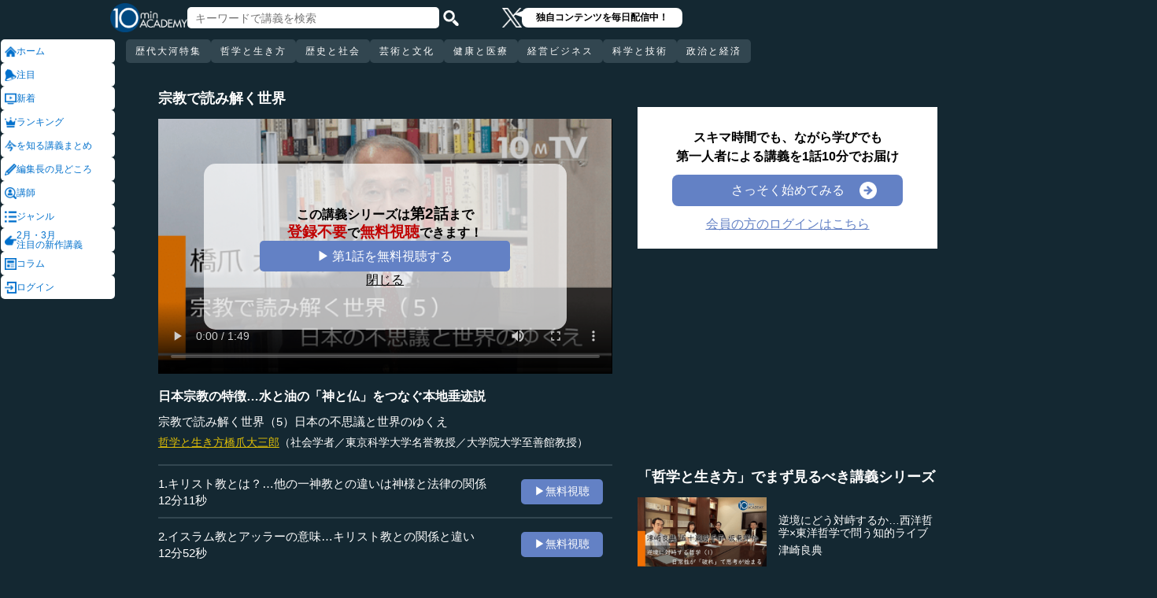

--- FILE ---
content_type: text/html; charset=UTF-8
request_url: https://10mtv.jp/pc/content/detail.php?movie_id=2708
body_size: 19657
content:
<!DOCTYPE html>
<html lang="ja">
<head>
 <meta http-equiv="Content-Type" content="text/html; charset=UTF-8" />
 <script type="text/javascript" src="/js/jquery-1.9.0.min.js"></script>

<meta name="robots" content="noarchive" />
<link rel="stylesheet" type="text/css" href="https://10mtv.jp//pc/css/common.css.php">
<link rel="stylesheet" href="https://10mtv.jp//pc/css/flipsnap.css.php">
<script type="text/javascript" src="https://10mtv.jp/js/custom-scripting.js"></script>
<script type="text/javascript" src="https://10mtv.jp/js/util.js"></script>
<script type="text/javascript" src="https://10mtv.jp/js/flipsnap.min.js"></script>



<link href="https://10mtv.jp/js/lity-1.6.1/dist/lity.css" rel="stylesheet">
<script src="https://10mtv.jp/js/lity-1.6.1/dist/lity.js"></script>

<script src="/v2/js/jquery.lazyload.js"></script>

<link rel="stylesheet" href="https://10mtv.jp/pc/css/thumbnail.css.php" media="screen">
<script type="text/javascript" src="https://10mtv.jp/js/thumbnail.js.php"></script>

<style>
body {
	overflow-x: hidden;
}

#pagetop_box{
	left: auto;
	right: 15px;
	bottom: 120px;
}

.header-common{
	width: 100%;
	position: fixed;
	top: 0;
	z-index: 100;
	height: auto;
	background: #142832;
}
.left-menu{
	position: absolute;
	left: 0;
	top: 0;
	/*height: 100%;*/
	display: flex;
	flex-flow: column;
	/*flex-basis: 150px;
	flex-shrink: 0;*/
	row-gap: 8px;
	background: #142832;
	padding-top: 50px;
	width: 150px;
}
.header-common .left-menu .menu-item{
	display: flex;
	align-items: center;
	column-gap: 5px;
	width: 90%;
	margin-left: 1px;
	background: #fff;
	padding: 5px;
	border: none;
	border-radius: 5px;
	height: 20px;
	color: #0070CC;
}

.header-common .left-menu #mydata-item{
	width: 93.5%;
	margin-left: 0px;
	border-radius: 4px;
}


.mydata-add-class{
	background: #0070CC !important;
	border-bottom-left-radius: 0 !important;
	border-bottom-right-radius: 0 !important;
	color: #fff !important;
}

.header-common .active{
	background: #0070CC !important;
	color: #fff !important;
}
.header-common .left-menu .menu-item img{
	width: 15px;
	height: 15px;
}
.header-common .left-menu .menu-item .icon_text{
	font-size: 12px;
	line-height: 12px;
}
.header-common .header-inner{
	background: #142832;
	width: calc(100% - 150px);
	position: relative;
	margin-left: 150px;
}
.header-common .header-inner .header-top{
	display: flex;
	align-items: center;
	/*justify-content: space-between;*/
	column-gap: 30px;
	height: 45px;
}
.header-common .header-inner .header-logo{
	margin-left: -10px;
}
.header-common .header-inner .header-logo img{
	width: 98px;
	height: auto;
	padding-bottom: 0;
	vertical-align: bottom;
}
.header-common .header-inner .header-search{
	display: flex;
	align-items: center;
	height: 38px;
}
.search-input-box {
	flex-grow: 1;
	height: 70% !important;
	width: 300px !important;
	border: none !important;
	padding: 0 10px !important;
	border-radius: 5px;
}
.header-search img {
	width: 20px;
	height: 20px;
	cursor: pointer;
	padding: 0 5px;
}
.top-dummy{
	width: 150px;
}
/* スクロールバーを非表示化 */
.no-scrollbar::-webkit-scrollbar {
	display: none;
}
.no-scrollbar {
	-ms-overflow-style: none;
	scrollbar-width: none;
}

/* タブメニュー */
.header-common .header-inner .header-tab-menu{
	height: 40px;
	position: relative;
	width: 100%;
	display: grid;
	grid-template-columns: min-content 1fr min-content;
	align-items: center;
	justify-content: center;
}

/* 矢印ボタンのスタイル */
.header-common .header-inner .header-tab-menu .arrow-button {
	background-color: transparent;
	z-index: 10;
	border: none;
	outline: none;
	cursor: pointer;
	display: flex;
	align-items: center;
	justify-content: center;
	transition: all 0.3s ease-in-out;
	padding: 4px 5px;
}
#left-arrow {
	grid-column: 1;
}
#right-arrow {
	grid-column: 3;
}
.header-common .header-inner .header-tab-menu .arrow-button img {
	width: 20px;
	height: 20px;
}

/* 矢印を非表示にするクラス */
.hidden {
	opacity: 0;
	pointer-events: none;
	width: 0.1px;
	padding: 0;
	overflow: hidden;
}

/* 横スクロールメニューのスタイル */
.header-common .header-inner .header-tab-menu .scroll-menu {
	display: flex;
	align-items: center;
	overflow-x: auto;
	white-space: nowrap;
	height: 40px;
	gap: 16px;
	grid-column: 2;
}

/* ボタンのスタイル */
.header-common .header-inner .header-tab-menu .menu-button {
	display: inline-block;
	padding: 9px 12px;
	border-radius: 5px;
	height: 30px;
	font-size: 12px;
	line-height: 12px;
	font-weight: 500;
	flex-shrink: 0;
	background-color: #324650;
	transition: background-color 0.3s, color 0.3s;
	border: none;
	outline: none;
	cursor: pointer;
	color: #ffffff;
	letter-spacing: 2px;
}

/* 画面幅が750px以下の場合の調整 */
@media (max-width: 750px) {
	.header-common .header-inner .header-tab-menu {
		grid-template-columns: min-content 1fr;
	}
	#left-arrow {
		grid-column: 1;
	}
	#right-arrow {
		position: absolute;
		top: 0;
		right: 0;
		height: 100%;
		background: #142832;
		z-index: 10;
	}
	.search-input-box {
		width: clamp(150px, calc(100% - 20px), 300px) !important;
	}
}

.header-common .left-menu details{
	box-sizing: border-box;
	background: #fff;
	width: 145px;
	font-size: 12px;
	text-align: left;
	border-radius: 5px;
	margin-left: 1px;
}
.header-common .left-menu details summary{
	cursor: pointer;
	list-style: none;
}
.header-common .left-menu details summary::-webkit-details-marker{
	display: none;
}

.header-common .left-menu details ul{
	margin-top: 2px;
	padding: 0;
	list-style: none;
	max-height: 150px;
	overflow-y: auto;
	width: 100%;
	box-sizing: border-box;
}

.header-common .left-menu details ul::-webkit-scrollbar {
	width: 8px; 
	height: 8px;
}

.header-common .left-menu details ul::-webkit-scrollbar-thumb {
	background-color: #aaa; 
	border-radius: 4px;
}

.header-common .left-menu details ul::-webkit-scrollbar-corner {
	border-bottom-right-radius: 5px; 
	background: transparent;
}

.header-common .left-menu details li{
      margin: 0;
}

.header-common .left-menu details a{
	text-decoration: none;
	color: #338CD6;
	display: block;
	width: 100%;
	padding: 6px 8px 6px 17%;
	box-sizing: border-box;
	position: relative;
}

.header-common .left-menu details a::after{
	content: '';
	position: absolute;
	left: 8px;
	right: 8px;
	bottom: 0;

	height: 1px;
	background-color: #ddd;
}

/* 最後の項目には下線を表示しない */
.header-common .left-menu details ul li:last-child a::after{
	content: none;
}

/*
@media screen and (max-height: 1080px) and (max-width: 1920px) {
	.header-common .left-menu details ul{
		max-height: 70px!important;
	}

	.header-common .left-menu details a{
		padding: 2px 8px 2px 17%!important;
	}
}
*/

.mydata-list{
	max-height: 70px!important;
}

.mydata-list-a{
	padding: 2px 8px 2px 17%!important;
}

.top-register-box {
	width: 100%;
	background-color: #FFF;
	font-size: 14px;
	position: fixed;
	bottom: 0;
	left: 0;
	right: 0;
	z-index: 100;
}

.top-register-warp {
	margin: 7px 4px;
	background: #FFD700;
	border-radius: 5px;
}

.top-register-inner {
	display: flex;
	justify-content: center;
	align-items: center;
	gap: 40px;
	width: 980px;
	margin: 0 auto;
	padding: 5px 0;
}

.top-register-inner .entry {
	gap: 30px;
	display: flex;
	align-items: center;
	padding: 5px 20px 5px 70px;
	background: #142832;
	color: #fff;
	font-weight: bold;
	border-radius: 5px;
	white-space: nowrap;
	width: 250px;
	box-sizing: border-box;
}

.entry img {
	height: 20px;
	margin-left: auto;
}

.top-register-title {
	white-space: nowrap;
	align-self: center;
}

/* 注目デザイン */
.top-bell {
	position: fixed;
	bottom: 110px;
	right: 11px;
	display: flex;
	z-index: 1001;
}

.top-bell .bell-image {
	background: #fff;
	padding: 15px;
	display: flex;
	align-items: center;
	justify-content: center;
	flex-direction: column;
	border: 0;
	border-radius: 45px;
	width: 45px;
	flex-shrink: 0;
}

.top-bell .bell-image img {
	width: 25px;
	height: auto;
	display: block;
}

.top-bell .bell-image a {
	text-decoration: none;
}

.top-bell .bell-text {
	padding-top: 2px;
	font-size: 12px;
}

.x-area{
	display: flex;
	justify-content: center;
	align-items: center;
	gap: 15px;
	height: 45px;
	margin-left: 50px;
	padding: 20px 0;
}

.x-area .icon{
	flex-shrink: 0;
}

.x-area .icon img{
	width: 25px;
	aspect-ratio: 1 / 1;
	height: auto;
	display: block;
}

.balloon{
	position: relative;
	background: #ffffff;
	padding: 0 10px;
	border-radius: 8px;
	font-size: 12px;
	line-height: 1.3;
	color: #000;
}

.balloon::before{
	content: "";
	position: absolute;
	left: -10px;
	top: 32%;
	transform: translateY(-50%);
	border-width: 4px 11px 4px 0;
	border-style: solid;
	border-color: transparent #ffffff transparent transparent;
}

.balloon p{
	margin: 5px 8px;
	white-space: nowrap;
	font-weight: bold;
}

.balloon a{
	text-decoration: none;
	color: #000;
}
</style>

<script>
var pagetop_flag = false;

$(document).ready(function(){
	const scr_w = screen.width;
	const scr_h = screen.height;
	const aspect = scr_w / scr_h;

	// 幅 <= 1920 かつ 高さ < 1200
	if(scr_w <= 1920 && scr_h >= 600 && scr_h <= 1079 && aspect >= 1.70 && aspect <= 1.85) {
		$("#mydata-details ul").addClass("mydata-list");
		$("#mydata-details ul li a").addClass("mydata-list-a");
	}

	// スクロール位置
	const scr_idex = "0";
	$('#scroll-menu').scrollLeft(scr_idex);

	// トップへ戻るボタン
	var pagetop = $('#pagetop_box');
	$(window).scroll(function(){

		if($(this).scrollTop() > 400 ){
			if(!pagetop_flag){
				pagetop.fadeIn();
				pagetop_flag = true;
			}

	    	}else{
	    		if(pagetop_flag){
			    	pagetop.fadeOut();
	    			pagetop_flag = false;
	    		}
		}

	});

	pagetop.click(function(){
		$('body, html').animate({scrollTop:0}, 500);
		return false;
	});

	// 検索
	$('.top-serach').click(function() {
		$('#fm-header').submit();
	});

	$('#mydata-details').on('toggle', function() {
		const isOpened = this.open;
		if (isOpened) {
			$('#mydata-item').addClass('mydata-add-class');
			$('#mydata-icon').attr('src', 'https://10mtv.jp/v2/images/common/icons/pc/mydata_active.png');
		} else {
			$('#mydata-item').removeClass('mydata-add-class');
			$('#mydata-icon').attr('src', 'https://10mtv.jp/v2/images/common/icons/pc/mydata_inactive.png');
		}
	});

	$('.tab-menu-link').on('click', function(e) {
		var target = this.dataset.href;

		var idx = $('#scroll-menu').scrollLeft();
		if(idx > 0) {
			target = (target.includes('?')) ? target + "&scr_idex=" + idx : target + "?scr_idex=" + idx;
		}

//		setTimeout(function() {
			window.location.href = target;
//		}, 500); 
	});
});

$(document).ready(function() {
	const scrollMenu = $('#scroll-menu');
	const leftArrow = $('#left-arrow');
	const rightArrow = $('#right-arrow');
	const scrollAmount = 200;
	const tolerance = 5;

	const checkArrows = () => {
		// scrollWidthはjQueryでは取得できないため、ネイティブのDOM要素を使用
		const scrollWidth = scrollMenu.prop('scrollWidth');
		const clientWidth = scrollMenu.width();

		// Math.round() を使用して、スクロール値の比較における微小な差を吸収
		const scrollLeft = Math.round(scrollMenu.scrollLeft());
		const maxScrollLeft = Math.round(scrollWidth - clientWidth);

		// スクロールが必要かどうかを判定
		const isScrollNeeded = scrollWidth > clientWidth + tolerance;

		if (isScrollNeeded) {
			// 左矢印の表示/非表示を切り替え
			// scrollLeft が 0 (または tolerance 内) なら非表示
			leftArrow.toggleClass('hidden', scrollLeft <= tolerance);

			// 右矢印の表示/非表示を切り替え
			// scrollLeft が最大スクロール位置 (またはその tolerance 内) なら非表示
			rightArrow.toggleClass('hidden', scrollLeft >= maxScrollLeft - tolerance);
		} else {
			// スクロールが必要ない場合は両方の矢印を非表示
			leftArrow.addClass('hidden');
			rightArrow.addClass('hidden');
		}
	};

	// 左矢印クリック
	leftArrow.on('click', function() {
		// 現在のスクロール位置から scrollAmount 分引く
		scrollMenu.scrollLeft(scrollMenu.scrollLeft() - scrollAmount);

		// スクロール後、矢印のチェックを非同期で実行
		setTimeout(checkArrows, 50);
	});

	// 右矢印クリック時
	rightArrow.on('click', function() {
		// 現在のスクロール位置に scrollAmount 分足す
		scrollMenu.scrollLeft(scrollMenu.scrollLeft() + scrollAmount);

		// スクロール後、矢印のチェックを非同期で実行
		setTimeout(checkArrows, 50);
	});

	// スクロール時とウィンドウリサイズ時に矢印をチェック
	scrollMenu.on('scroll', checkArrows);

	// ウィンドウリサイズ時は、スクロールバーの出現/消失の処理を考慮してディレイを入れる
	$(window).on('resize', function() {
		setTimeout(checkArrows, 150);
	});

	// 初期実行
	checkArrows();
});

</script>

<!-- Google Ad Manager (GPT) -->
<script async src="https://securepubads.g.doubleclick.net/tag/js/gpt.js"></script><script>
  window.googletag = window.googletag || {cmd: []};
  googletag.cmd.push(function() {

    // 各広告枠（スロット）の定義
    // 枠1
    googletag.defineSlot('/22943064003/10mtv_movie', [[336, 280], [300, 250]], 'div-gpt-ad-1769067899468-0').addService(googletag.pubads());

    // 枠2
    googletag.defineSlot('/22943064003/10mtv_movie_mid', [[300, 250], [336, 280]], 'div-gpt-ad-1769490531520-0').addService(googletag.pubads());

    // 共通設定
    googletag.pubads().enableSingleRequest();

    // 広告がない時に枠を消す
    googletag.pubads().collapseEmptyDivs(true); 

    // 広告サービスの開始
    googletag.enableServices();
  });
</script>


<!-- Google Tag Manager -->
<script>(function(w,d,s,l,i){w[l]=w[l]||[];w[l].push({'gtm.start':
new Date().getTime(),event:'gtm.js'});var f=d.getElementsByTagName(s)[0],
j=d.createElement(s),dl=l!='dataLayer'?'&l='+l:'';j.async=true;j.src=
'https://www.googletagmanager.com/gtm.js?id='+i+dl;f.parentNode.insertBefore(j,f);
})(window,document,'script','dataLayer','GTM-5KW5K8F5');</script>
<!-- End Google Tag Manager -->

<link rel="apple-touch-icon" href="https://10mtv.jp/image/icon2.png">

<title>日本宗教の特徴…水と油の「神と仏」をつなぐ本地垂迹説 - 橋爪大三郎 | 教養動画メディア『テンミニッツ・アカデミー』</title>

<meta property="fb:app_id" content="1668188140098602" />
<meta property="og:type" content="article"/>
<meta property="og:title" content="日本宗教の特徴…水と油の「神と仏」をつなぐ本地垂迹説 - 橋爪大三郎 | 教養動画メディア『テンミニッツ・アカデミー』"/>
<meta property="og:description" content="日本にもともとあった神道と後から入ってきた仏教は、いわば水と油のような関係にある。そこで日本は時代により、神道と仏教を同じとみなす本地垂迹説と、神仏を分離する廃仏毀釈という、全く正反対の立場を取ることになる。その背景とともに日本の宗教について解説する。また、最後に橋爪大三郎氏が自著から世界の宗教を理解するためにおすすめの本を紹介する。（全5話中第5話）" />
<meta property="og:site_name" content="テンミニッツ・アカデミー"/>

<meta name="twitter:card" content="summary_large_image">
<meta name="twitter:site" content="@10mtv_opinion">
<meta name="twitter:title" content="日本宗教の特徴…水と油の「神と仏」をつなぐ本地垂迹説 - 橋爪大三郎 | 教養動画メディア『テンミニッツ・アカデミー』">
<meta name="twitter:description" content="日本にもともとあった神道と後から入ってきた仏教は、いわば水と油のような関係にある。そこで日本は時代により、神道と仏教を同じとみなす本地垂迹説と、神仏を分離する廃仏毀釈という、全く正反対の立場を取ることになる。その背景とともに日本の宗教について解説する。また、最後に橋爪大三郎氏が自著から世界の宗教を理解するためにおすすめの本を紹介する。（全5話中第5話）">
<meta name="description" content="日本にもともとあった神道と後から入ってきた仏教は、いわば水と油のような関係にある。そこで日本は時代により、神道と仏教を同じとみなす本地垂迹説と、神仏を分離する廃仏毀釈という、全く正反対の立場を取ることになる。その背景とともに日本の宗教について解説する。また、最後に橋爪大三郎氏が自著から世界の宗教を理解するためにおすすめの本を紹介する。（全5話中第5話）">
<meta property="og:image" content="https://10mtv.jp/image/movie_poster.php?movie_id=2708&lecturer_id=206" />
<meta name="twitter:image" content="https://10mtv.jp/image/movie_poster.php?movie_id=2708&lecturer_id=206">

<script type="application/ld+json">
{
	"@context": "https://schema.org",
	"@type": "Article",
	"headline": "日本宗教の特徴…水と油の「神と仏」をつなぐ本地垂迹説",
	"image": [
		"https://10mtv.jp/image/movie_poster.php?movie_id=2708&lecturer_id=206"
	],
	"datePublished": "2019-06-16T00:00:00+09:00",
	"dateModified": "2019-06-16T00:00:00+09:00",
	"author": {
		"@type": "Person",
		"name": "橋爪大三郎",
		"jobTitle": "社会学者
東京科学大学名誉教授
大学院大学至善館教授",
		"url": "https://10mtv.jp/pc/content/lecturer_detail.php?lecturer_id=206",
		"worksFor": {
			"@type": "Organization",
			"name": "社会学者
東京科学大学名誉教授
大学院大学至善館教授"
		}
	},
	"publisher": {
		"@type": "Organization",
		"name": "テンミニッツ・アカデミー",
		"logo": {
			"@type": "ImageObject",
			"url": "https://10mtv.jp/v2/images/common/site-image.png"
		}
	},
	"description": "日本にもともとあった神道と後から入ってきた仏教は、いわば水と油のような関係にある。そこで日本は時代により、神道と仏教を同じとみなす本地垂迹説と、神仏を分離する廃仏毀釈という、全く正反対の立場を取ることになる。その背景とともに日本の宗教について解説する。また、最後に橋爪大三郎氏が自著から世界の宗教を理解するためにおすすめの本を紹介する。（全5話中第5話）"
}
</script>

<script type="application/ld+json">
{
	"@context": "https://schema.org",
	"@type": "BreadcrumbList",
	"itemListElement":
	[
		{
			"@type": "ListItem",
			"position": 1,
			"name": "テンミニッツ・アカデミー",
			"item": "https://10mtv.jp/"
		},
		{
			"@type": "ListItem",
			"position": 2,
			"name": "講師一覧",
			"item": "https://10mtv.jp/pc/content/lecturer_list.php"
		},
		{
			"@type": "ListItem",
			"position": 3,
			"name": "橋爪大三郎",
			"item": "https://10mtv.jp/pc/content/lecturer_detail.php?lecturer_id=206"
		},
		{
			"@type": "ListItem",
			"position": 4,
			"name": "日本宗教の特徴…水と油の「神と仏」をつなぐ本地垂迹説",
			"item": "https://10mtv.jp/pc/content/detail.php?movie_id=2708"
		}
	]
}
</script>

</head>




<body>
<!-- Google Tag Manager (noscript) -->
<noscript><iframe src="https://www.googletagmanager.com/ns.html?id=GTM-5KW5K8F5"
height="0" width="0" style="display:none;visibility:hidden"></iframe></noscript>
<!-- End Google Tag Manager (noscript) -->


<img id="pagetop_box" src="https://10mtv.jp/v2/images/common/back_to_top.png">

<header class="header-common">

	<div class="left-menu">
		<a href="/index.php">
<div class="menu-item">
	<img src="https://10mtv.jp/v2/images/common/icons/pc/home_inactive.png" alt="ホーム">
	<div class="icon_text">ホーム</div>
</div>
</a><a href="/pc/feature/detail.php?id=281"
	onclick="gtag('event', 'select_content', {'group_id': '非会員','item_list_name': 'ホーム枠_注目ダイレクト','item_brand': '','item_name': '「時代の大転換期」の選挙に考える','item_category': '','item_category2': ''});">
<div class="menu-item">
	<img src="https://10mtv.jp/v2/images/common/icons/pc/bell_inactive.png" alt="注目">
	<div class="icon_text">注目</div>
</div>
</a><a href="/pc/content/search_list.php">
<div class="menu-item">
	<img src="https://10mtv.jp/v2/images/common/icons/pc/new_inactive.png" alt="新着">
	<div class="icon_text">新着</div>
</div>
</a><a href="/pc/content/ranking.php">
<div class="menu-item">
	<img src="https://10mtv.jp/v2/images/common/icons/pc/rank_inactive.png" alt="ランキング">
	<div class="icon_text">ランキング</div>
</div>
</a><a href="/pc/feature/index.php">
<div class="menu-item">
	<img src="https://10mtv.jp/v2/images/common/icons/pc/special_inactive.png" alt="今を知る講義まとめ">
	<div class="icon_text">を知る講義まとめ</div>
</div>
</a><a href="/pc/highlight/"
	onclick="gtag('event', 'select_content', {'group_id': '非会員','item_list_name': 'ホームボタン_編集長が語る','item_brand': '','item_name': '編集長が語るページ','item_category': '','item_category2': ''});">
<div class="menu-item">
	<img src="https://10mtv.jp/v2/images/common/icons/pc/highlight_inactive.png" alt="編集長の見どころ">
	<div class="icon_text">編集長の見どころ</div>
</div>
</a><a href="/pc/content/lecturer_list.php">
<div class="menu-item">
	<img src="https://10mtv.jp/v2/images/common/icons/pc/lecturer_inactive.png" alt="講師">
	<div class="icon_text">講師</div>
</div>
</a><a href="/pc/content/genre.php"
	onclick="gtag('event', 'select_content', {'group_id': '非会員','item_list_name': 'ホームボタン_ジャンル','item_brand': '','item_name': 'ジャンルページ','item_category': '','item_category2': ''});">
<div class="menu-item">
	<img src="https://10mtv.jp/v2/images/common/icons/pc/genre_inactive.png" alt="ジャンル">
	<div class="icon_text">ジャンル</div>
</div>
</a><a href="/program_guide/"
	onclick="gtag('event', 'select_content', {'group_id': '非会員','item_list_name': 'ホームボタン_注目の新作講義','item_brand': '','item_name': 'プログラムガイド','item_category': '','item_category2': ''});">
<div class="menu-item">
	<img src="https://10mtv.jp/v2/images/common/icons/pc/guide_inactive.png" alt="2月・3月<br>注目の新作講義">
	<div class="icon_text">2月・3月<br>注目の新作講義</div>
</div>
</a><a href="/pc/column/"
	onclick="gtag('event', 'select_content', {'group_id': '非会員','item_list_name': 'ホームボタン_コラム','item_brand': '','item_name': 'コラムページ','item_category': '','item_category2': ''});">
<div class="menu-item">
	<img src="https://10mtv.jp/v2/images/common/icons/pc/column_inactive.png" alt="コラム">
	<div class="icon_text">コラム</div>
</div>
</a><a href="/pc/login.php">
<div class="menu-item">
	<img src="https://10mtv.jp/v2/images/common/icons/pc/login_inactive.png" alt="ログイン">
	<div class="icon_text">ログイン</div>
</div>
</a>
	</div>

	<div class="header-inner">
		<div class="header-top">
			<div class="header-logo">
				<a href="https://10mtv.jp/index.php" style="display: block;text-align: center;">
					<img src="/v2/images/non_member/pc_top_logo.png" alt="テンミニッツ・アカデミー｜有識者による1話10分のオンライン講義">
				</a>
			</div>
			<form method="get" action="https://10mtv.jp/pc/content/search_list.php" id="fm-header">
			<div class="header-search">
				<input type="text" name="keyword" class="search-input-box" value="" placeholder="キーワードで講義を検索">
				<img class="top-serach" src="/v2/images/common/icon_search.png" alt="検索">
			</div>
			</form>
			<div class="x-area">
				<div class="icon">
					<a href="https://x.com/10mtv_opinion" target="_blank" rel="noopener noreferrer">
					<img src="/v2/images/common/icons/logo-white.png" alt="エックス">
					</a>
				</div>
				<div class="balloon">
					<a href="https://x.com/10mtv_opinion" target="_blank" rel="noopener noreferrer">
					<p>
						独自コンテンツを毎日配信中！
					</p>
					</a>
				</div>
			</div>
		</div>
		<div class="header-tab-menu">
			<button id="left-arrow" class="arrow-button hidden" aria-label="前の項目へ">
				<img src="/v2/images/common/icons/pc/left_arrow.png" alt="前へ">
			</button>

			<nav id="scroll-menu" class="scroll-menu no-scrollbar">
				<button class="menu-button tab-menu-link" data-href="/pc/custom/index.php?tag_id=90">歴代大河特集</button><button class="menu-button tab-menu-link" data-href="/index.php?tag_id=4">哲学と生き方</button><button class="menu-button tab-menu-link" data-href="/index.php?tag_id=2">歴史と社会</button><button class="menu-button tab-menu-link" data-href="/index.php?tag_id=5">芸術と文化</button><button class="menu-button tab-menu-link" data-href="/index.php?tag_id=7">健康と医療</button><button class="menu-button tab-menu-link" data-href="/index.php?tag_id=6">経営ビジネス</button><button class="menu-button tab-menu-link" data-href="/index.php?tag_id=3">科学と技術</button><button class="menu-button tab-menu-link" data-href="/index.php?tag_id=1">政治と経済</button>
			</nav>

			<button id="right-arrow" class="arrow-button hidden" aria-label="次の項目へ">
				<img src="/v2/images/common/icons/pc/right_arrow.png" alt="次へ">
			</button>
		</div>
	</div>
</header>
<script src="https://10mtv.jp/v2/js/jquery.lazyload.js"></script>
<script>
// Lazy Loadを起動する
$( function(){
	$( 'img.lazy' ).lazyload({
		threshold: 500 ,		// 200pxの距離まで近づいたら表示する
		effect: "fadeIn" ,		// じわじわっと表示させる
		effect_speed: 1000 ,	// 1秒かけて表示させる
	});

	$( 'img.lazy_doc_img' ).lazyload({
		effect: "fadeIn" ,		// じわじわっと表示させる
		effect_speed: 1000 ,	// 1秒かけて表示させる
		event: 'sporty'
	});
});

$(document).ready(function(){

	const judge_sec = 89;
	const judge_sec2 = "664";
	const free_flag = "0";
	var send_flg = 0;

	// 講義操作
	const video = $('#video_id').get(0);
	if(free_flag == 0) {
		//----------------------------------------------------------
		// video -> timeupdate
		//----------------------------------------------------------
		video.addEventListener("timeupdate", function() {
			if(parseInt(video.currentTime) >= judge_sec){
				video.pause();
				//video.currentTime = 0;
				video.controls = false;
				$("#video_id").css("visibility","hidden");
				$(".video-overlay2").show();
			}
		}, false);
	} else {
		video.addEventListener("ended", function() {
			video.pause();
			video.controls = false;
			//send_flg = 2;
			$("#video_id").removeClass("video_scroll");
			$('#video_scroll_close').hide();
			$('#video_scroll_title').hide();
			$("#video_id").css("visibility","hidden");
			$(".video-overlay2").show();
		}, false);

		video.addEventListener("timeupdate", function() {
			if(send_flg == 1) {
				// 再生時間が80%を超過
				if(parseInt(video.currentTime) >= judge_sec2){
					send_flg = 2;
					send_data(1);
				}
			}
		}, false);
	}

	$("#video_play").click(function(){
		$(".video-overlay").hide();

		// 講義視聴回数を保存
		if(send_flg == 0) {
			send_flg = 1;
			send_data(0);
		}
		video.play();
	});

	// 再生データを送信（初回・80%再生時）
	function send_data(play_type) {
		var send_url = "https://10mtv.jp/api/free_movie/set_free_movie.php";

		$.ajax({
			type: 'POST',
			dataType:'json',
			url:send_url,
			data:{
				movie_id:2708,
				hash:"62231",
				play_type:play_type,
				platform:1,
			},
			success:function(data) {
				console.log("success:"+data.ret);
			},
			error:function(XMLHttpRequest, textStatus, errorThrown) {
				console.log("error");
			}
		});
	}

	$(".close-overlay").click(function(){
		$(".video-overlay").hide();
		video.play();
	});

	var scroll_status = 0;
	$(window).scroll(function () {
		if(send_flg == 1) {
			scroll_pos = $(window).scrollTop();

			if(scroll_pos > $('#video-pos').offset().top-10) {
				if(scroll_status == 0){
					$('#video_id').hide();
					$("#video_id").addClass("video_scroll");
					$('#video_id').fadeIn(500);

					$('#video_scroll_title').fadeIn(500);

					scroll_status = 1;
				}
			} else {
				$("#video_id").removeClass("video_scroll");
				$('#video_scroll_close').hide();
				$('#video_scroll_title').hide();

				scroll_status = 0;
			}
		}
	});

	$('#video_scroll_close').on('click',function(){
    	$("#video_id").removeClass("video_scroll");
		$('#video_scroll_close').hide();
		$('#video_scroll_title').hide();
	});

	$('#video_id').hover(function(){
		if(scroll_status == 1){
			$('#video_scroll_close').show();
		}
	},function(){
		$('#video_scroll_close').hide();
	});
	
	$('#video_scroll_close').hover(function(){
		$('#video_scroll_close').show();
	},function(){
		$('#video_scroll_close').hide();
	});

	$('#video_scroll_title').hover(function(){
		$('#video_scroll_close').show();
	},function(){
		$('#video_scroll_close').hide();
	});
});

// ボタンの開閉処理
document.addEventListener('DOMContentLoaded', () => {
	const detailsElement = document.getElementById("my-details");
	if(detailsElement) {
		const toggleButton = detailsElement.nextElementSibling;
		const maskElement = document.getElementById("mask");

		// ボタンの初期設定
		if (detailsElement.open) {
			toggleButton.textContent = "講義一覧を閉じる\u25b2";
		} else {
			toggleButton.textContent = "講義一覧を見る\u25bc";
		}

		// ボタン開閉時
		detailsElement.addEventListener('toggle', () => {
			if (detailsElement.open) {
				maskElement.classList.remove("hide-text-mask-v2");
				toggleButton.textContent = "講義一覧を閉じる\u25b2";
			} else {
				maskElement.classList.add("hide-text-mask-v2");
				toggleButton.textContent = "講義一覧を見る\u25bc";
			}
		});

		// 開閉処理
		toggleButton.addEventListener('click', () => {
			detailsElement.open = !detailsElement.open;
		});
	}
});

</script>

<style>
body{
	margin: 0;
	padding: 0;
	background: #142832;
}
.main-content{
	width: 100%;
	margin-left: 150px;
	padding: 100px 0 5% 40px;
	background: #142832 !important;
	color: #fff;
}
.inner-content{
	width: 85%;
	margin: 0;
	display: flex;
	justify-content: flex-start;
	min-width: 980px;
}
.inner-content .title{
	/*font-size: clamp(1rem, 1.2vw, 1.2vw);*/
	font-size: 18px;
	font-weight: bold;
	margin-bottom: 15px;
}
.inner-content .inner-left{
	width:53%;
	margin: 15px 3% 0 1%;
}
.video-wrapper{
	position: relative;
	top: 0;
	left: 0;
	width: 100%;
	aspect-ratio: 16 / 9;
	background: #000;
	overflow: hidden;
}
.video-wrapper video{
	background: #000000;
	width: 100%;
	height: 100%
	bject-fit: cover;
	vertical-align: bottom;
}
.video_scroll {
	position: fixed;
	top: 60px;
	bottom: auto;
	right: 10px;
	z-index: 1000;
	width: 278px!important;
	height: 150px;
	background: #000;
	opacity: 1.0;
	border: 1px solid #000000;
	outline: none;
}
#video_scroll_close {
	position:fixed;
	top:10px;
	bottom:auto;
	right:10px;
	z-index:2000;
	cursor:pointer;
	background:#555555;
	color:#cccccc;
	font-size:14px;
	padding:5px;
}

#video_scroll_title {
	position:fixed;
	top:10px;
	bottom:auto;
	right:10px;
	width:270px;
	height:40px;
	z-index:1000;
	background:#000;
	color:#dddddd;
	font-size:14px;
	padding:5px;
}
.video-overlay{
	position: absolute;
	top: 0;
	left: 0;
	width: 100%;
	height: 100%;
	background-color: rgba(0, 0, 0, 0.2);
	display: flex;
	justify-content: center;
	align-items: center;
	z-index: 1;
}
.video-overlay .video-overlay-wrapper{
	display: flex;
	flex-direction: column;
	justify-content: center;
	align-items: center;
	text-align: center;
	row-gap: 10%;
	background: rgba(255, 255, 255, 0.7);
	width: 80%;
	border-radius: 15px;
}
.video-overlay .video-overlay-wrapper .text{
	font-size: clamp(1rem, 1.2vw, 1.2vw);
	color: #000;
	font-weight: bold;
	line-height: 1.2;
}
.video-overlay .video-overlay-wrapper .text span{
	font-size: clamp(1.2rem, 1.4vw, 1.4vw);
	color: #C00000;
}
.video-overlay .video-overlay-wrapper .play-button{
	width: 65%;
	text-align: center;
	padding: 2%;
	background: #6381C5;
	color: #fff;
	font-size: clamp(1rem, 1.2vw, 1.2vw);
	text-decoration: none;
	border-radius: 5px;
	cursor: pointer;
}
.video-overlay .video-overlay-wrapper .close-overlay{
	color: #000;
	font-size: clamp(1rem, 1.2vw, 1.2vw);
	text-decoration: underline;
	cursor: pointer;
}
.video-overlay2{
	display: none;
	position: absolute;
	top: 0;
	left: 0;
	height: 100%;
	width: 100%;
	margin: 0 auto;
	padding: 6% 7% 5%;
	box-sizing: border-box;
	color: #000;
	background: #fff;
}
.video-overlay2 .top-content{
	text-align: left;
	margin-bottom: 8%;
	margin-left: 10.5%;
}
.video-overlay2 .top-content .text{
	display: inline-block;
	background: #142832;
	color: #fff;
	font-size: clamp(1rem, 1.2vw, 1.2vw);
	font-weight: bold;
	margin-top: 2%;
	padding: 2.5%;
}
.video-overlay2 .bottom-content{
	text-align: center;
	font-weight: bold;
}
.video-overlay2 .bottom-content .text{
	margin-bottom: 1%;
	font-size: clamp(1rem, 1.2vw, 1.2vw);
}
.video-overlay2 .bottom-content .register-button{
	display: flex;
	align-items: center;
	justify-content: center;
	gap: 15px;
	width: 75%;
	margin: 0 auto;
	padding: 2%;
	background: #FFD700;
	color: #000;
	border-radius: 6px;
	text-decoration: none;
}
.video-overlay2 .bottom-content .register-button .left{
	display: flex;
	align-items: center;
	justify-content: center;
	font-size: clamp(1.2rem, 1.4vw, 1.4vw);
	letter-spacing: 0.05em;
}
.video-overlay2 .bottom-content .register-button .right{
	display: flex;
	align-items: center;
	justify-content: center;
}
.video-overlay2 .bottom-content .register-button .right img{
	width: 1.8vw;
	min-width: 25px;
}

.video-overlay2 .content .text1{
	font-size: clamp(1.2rem, 1.4vw, 1.4vw);
	font-weight: bold;
}
.video-overlay2 .content .text2{
	font-weight: bold;
	margin-top: 10%;
	font-size: clamp(1.3rem, 1.6vw, 1.6vw);
	line-height: 1.2;
}
.video-overlay2 .content .next-button{
	display: block;
	width: 60%;
	margin: 0 auto;
	margin-top: 10%;
	padding: 2%;
	background: #6381C5;
	text-align: center;
	font-size: clamp(1rem, 1.2vw, 1.2vw);
	color: #fff;
	text-decoration: none;
	border-radius: 5px;
}
.inner-left .video-content .catch{
	margin: 3% 0 2%;
	font-size: 16px;
	font-weight: bold;
}
.inner-left .video-content .movie-name{
	padding-bottom: 1%;
}
.inner-left .other-deta{
	display: flex;
	column-gap: 2%;
	font-size: 14px;
}
.inner-left .other-deta a{
	color: #E1C006;
	text-decoration: underline;
}
.inner-left .series-content{
	margin-top: 3%;
}
.inner-left .series-content .wrapper{
	display: flex;
	position: relative;
	padding: 2% 0;
	align-items: center;
	column-gap: 1%;
	border-bottom: 2px solid #324650;
}
.inner-left .series-content .wrapper-add{
	border-top: 2px solid #324650;
}
.inner-left .series-content .left{
	width: 80%;
}
.inner-left .series-content .left a{
	color: #fff;
	text-decoration: none;
}
.inner-left .series-content .right{
	width: 19%;
	display: flex;
	justify-content: end;
	text-align: center;
}
.inner-left .series-content .right a{
	display: contents;
	width: 100%;
	color: #fff;
	text-decoration: none;
}
.inner-left .series-content .right .free-play-botton {
	width: 85%;
	padding: 5%;
	background: #6381C5;
	border-radius: 5px;
	font-size: 14px;
}
.series-content .unlisted{
	color: #6B7377;
}
.inner-left details {
	padding: 0;
	margin: 0;
	padding-bottom: 15px;
	width: 100%;
}
.inner-left summary {
	list-style: none;
	cursor: pointer;
	display: flex;
	column-gap: 1%;
	align-items: center;
	width: 100%;
	padding: 0;
	margin: 0;
}
.inner-left summary::-webkit-details-marker {
	display: none;
}
.inner-left .toggle-button {
	position: absolute;
	bottom: 0;
	left: 50%;
	transform: translate(-50%, 50%);
	background-color: #FFF;
	color: #000;
	font-weight: bold;
	padding: 0.5% 3%;
	border: 1px solid #324650;
	border-radius: 15px;
	z-index: 1;
	white-space: nowrap;
	cursor: pointer;
}
.inner-left .inner-line {
	border: none;
	border-top: 2px solid #324650;
	margin: 15px 0 0;
	width: 100%;
}
.inner-left details > .wrapper {
	padding-left: 0;
}
.inner-left .series-content details .wrapper:last-child {
	border-bottom: none !important;
	padding-bottom: 0;
}
.inner-left .movie-text {
	margin-top: 5%;
}
.inner-left .movie-text .text-data{
	position:relative;
	padding-top: 5%;
}
.inner-left .movie-text .text-data a{
	color: #fff;
	text-decoration: underline;
	text-underline-offset: 2px;
}
.inner-left .movie_category .genre-link{
	display: flex;
}
.inner-left .movie_category ul{
	clear: both;
	margin: 0;
	padding: 0;
	list-style: none;
	line-height: 160%;
}
.inner-left .movie_category ul li{
	margin: 0 10px 0 0;
}
.inner-left .movie_category ul li:before{
	content: " > ";
}
.inner-left .movie_category ul li:first-child:before{
	content: "";
}
.inner-left .movie_category ul li a{
	color: #fff;
}
.inner-left .hide-text-mask-v2{
	bottom: 0;
	height: 100px;
	width: 100%;
	left: 0px;
	position: absolute;
	z-index: 1;
	background-image: -webkit-linear-gradient(top, rgba(20, 40, 50, 0) 0%, rgba(20, 40, 50, 0.7) 50%, rgba(20, 40, 50, 1) 100%);
}
.inner-left .register-box{
	/*margin-top: 5%;*/
	padding: 4% 0;
	text-align: center;
	background: #142832;
	line-height: 2;
}
.inner-left .register-box .register-title{
	color: #FFF;
	font-size: clamp(1rem, 1.2vw, 1.2vw);
	font-weight: bold;
	/*padding-bottom: 3%;*/
}
.inner-left .register-box .entry{
	position: relative;
	margin: 0 auto;
	padding: 0.5%;
	width: 50%;
	background: #6381C5;
	border-radius: 8px;
	font-size: clamp(1.2rem, 1.4vw, 1.4vw);
	font-weight: bold;
}
.inner-left .register-box .entry a{
	text-decoration: none;
	color: #ffffff;
}
.inner-left .register-box .entry .arrow{
	width: 30%;
	display: flex;
	justify-content: center;
	position: absolute;
	top: 0;
	bottom: 0;
	right: 0;
}
.inner-left .register-box .entry .arrow img{
	margin: auto;
	width: 25%;
	aspect-ratio: 1 / 1;
	height: auto;
}
.inner-left .register-box .login{
	margin-top: 0.5%;
	font-size: clamp(1rem, 1.2vw, 1.2vw);
}
.inner-left .register-box .login a{
	color: #fff;
	text-decoration: underline;
}

.inner-left #breadcrumbs {
	color: #fff !important;
}
.inner-left #breadcrumbs ol, #breadcrumbs ol li {
	padding: 0;
	margin: 0;
}
.inner-left #breadcrumbs ol li {
	display: inline;
	list-style-type: none;
}
.inner-left #breadcrumbs ol li a {
	color: #fff !important;
	text-decoration: underline;
}
.inner-left #breadcrumbs ol li:first-child:before {
	content: "";
}
.inner-left #breadcrumbs ol li:before {
	content: " > ";
}
.inner-right{
	width:35%
}
.two-column-grid{
	display: grid;
	grid-template-columns: 43% auto;
	align-items: center;
	gap: 15px;
	font-size: 14px;
	line-height: 1.2;
}
.two-column-grid img{
	width: 100%;
	aspect-ratio: 16 / 9;
	object-fit: cover;
}
.two-column-grid a{
	color: #fff;
}
.two-column-grid .lecturer{
	margin-top: 3%;
}
.inner-right .register-box{
	/*margin-top: 5%;*/
	padding: 4% 0;
	text-align: center;
	background: #fff;
	line-height: 2;
}
.inner-right .register-box .register-title{
	color: #000;
	font-size: clamp(1rem, 1.2vw, 1.2vw);
	font-weight: bold;
	padding: 3% 0;
	line-height: 1.5;
}
.inner-right .register-box .entry{
	position: relative;
	margin: 0 auto;
	padding: 1%;
	width: 75%;
	background: #6381C5;
	border-radius: 8px;
	font-size: clamp(1rem, 1.2vw, 1.2vw);
}
.inner-right .register-box .entry a{
	text-decoration: none;
	color: #ffffff;
}
.inner-right .register-box .entry .arrow{
	width: 30%;
	display: flex;
	justify-content: center;
	position: absolute;
	top: 0;
	bottom: 0;
	right: 0;
}
.inner-right .register-box .entry .arrow img{
	margin: auto;
	width: 25%;
	aspect-ratio: 1 / 1;
	height: auto;
}
.inner-right .register-box .login{
	margin-top: 2%;
	font-size: clamp(1rem, 1.2vw, 1.2vw);
}
.inner-right .register-box .login a{
	color: #6381C5;
	text-decoration: underline;
}

#div-gpt-ad-1769490531520-0 {
	display: block !important;
	min-height: 250px !important;
	min-width: 300px !important;
}
</style>


<div class="main-content">

	<!-- video scroll -->
	<div id="video_scroll_close" style="display:none;">
		閉じる
	</div>

	<div id="video_scroll_title" style="display:none;">
		<div style="font-weight:bold; font-size:14px; padding-left:5px; margin-right:15px; overflow:hidden; text-overflow: ellipsis; white-space:nowrap;">
			日本宗教の特徴…水と油の「神と仏」をつなぐ本地垂迹説
		</div>
		<div style="font-size:12px; padding-left:5px; margin-right:15px; overflow:hidden; text-overflow: ellipsis; white-space:nowrap;"">
			宗教で読み解く世界（5）日本の不思議と世界のゆくえ
		</div>
	</div>
	<!-- video scroll end -->

	<div class="inner-content">
		<div class="inner-left">
			<div class="title">宗教で読み解く世界</div>			<section>
				<div class="video-wrapper">
					<video
					 src="/pc/content/free_mp4.php?movie_id=2708"
					 id="video_id"
					 onclick="videoControl();"
					 webkit-playsinline="webkit-playsinline"
					 x-webkit-airplay="allow"
					 playsinline="playsinline"
					 controls="controls"
					 controlsList="nodownload"
					 oncontextmenu="return false;"
					 style="background:#000000; width: 100%; vertical-align: bottom;"
					 poster="/image/movie_poster.php?movie_id=2708&lecturer_id=206"
					></video>
					<!-- videoオーバレイ -->
<div class="video-overlay">
	<div class="video-overlay-wrapper" style="height: 65%;">
		<div class="text">
	この講義シリーズは<span style="color: #000;">第2話</span>まで<br>
	<span>登録不要</span>で<span>無料視聴</span>できます！
</div>
<a href="/pc/content/detail.php?movie_id=2648" class="play-button">
	&#9654;&thinsp;第1話を無料視聴する
</a>
<div class="close-overlay">
	閉じる
</div>
	</div>
</div>
					<!-- videoオーバレイ2 -->
<div class="video-overlay2">
	<div class="top-content">
		<div class="text">
			この講義の続きはもちろん、
		</div>
		<div class="text">
			5,000本以上の動画を好きなだけ見られる。
		</div>
	</div>

	<div class="bottom-content">
		<div class="text">
			スキマ時間に“一流の教養”が身につく
		</div>
		<a href="/coupon/input_mail.php" class="register-button">
			<div class="left">
				まずは<span style="color: #ff0000;">72時間￥0</span>で体験
			</div>
			<div class="right">
				<img src="/v2/images/lp_view/arrow.png">
			</div>
		</div>
	</a>
</div>
				</div>
				<div id="video-pos"></div>

				<div class="video-content">
					<div class="catch">日本宗教の特徴…水と油の「神と仏」をつなぐ本地垂迹説</div>
					<div class="movie-name">宗教で読み解く世界（5）日本の不思議と世界のゆくえ</div>
					<div class="other-deta">
						<div style="white-space: nowrap;">
							<a href="/?tag_id=4">哲学と生き方</a>
						</div>
						<div>
							<a href="/pc/content/lecturer_detail.php?lecturer_id=206" rel="nofollow">橋爪大三郎</a>（社会学者／東京科学大学名誉教授／大学院大学至善館教授）
						<div>
					</div>
				</div>
			</section>
			<section>
				<div class="series-content">					<div class="wrapper wrapper-add">						<div class="left">
							<a href="/pc/content/detail.php?movie_id=2648">
							<div id="t2648">
							1.キリスト教とは？…他の一神教との違いは神様と法律の関係
							</div>
							<div>
							12分11秒
							</div>
							</a>						</div>
						<div class="right">							<a href="/pc/content/detail.php?movie_id=2648" id="w2648" aria-labelledby="w2648 t2648">
							<div class="free-play-botton">
								▶無料視聴
							</div>
							</a>						</div>					</div>					<div class="wrapper">						<div class="left">
							<a href="/pc/content/detail.php?movie_id=2663">
							<div id="t2663">
							2.イスラム教とアッラーの意味…キリスト教との関係と違い
							</div>
							<div>
							12分52秒
							</div>
							</a>						</div>
						<div class="right">							<a href="/pc/content/detail.php?movie_id=2663" id="w2663" aria-labelledby="w2663 t2663">
							<div class="free-play-botton">
								▶無料視聴
							</div>
							</a>						</div>					</div>					<div class="wrapper">						<div class="left">
							<a href="/pc/content/detail.php?movie_id=2688">
							<div id="t2688">
							3.ヒンドゥー教と密接不可分なカースト制の特徴と問題点とは
							</div>
							<div>
							12分14秒
							</div>
							</a>						</div>
						<div class="right">						</div>					</div>					<div class="wrapper">						<details id="my-details">
						<summary>						<div class="left">
							<a href="/pc/content/detail.php?movie_id=2696">
							<div id="t2696">
							4.儒教の考え方…中国人の性格を形づくる政治学と家族道徳
							</div>
							<div>
							9分21秒
							</div>
							</a>							<div id="mask" class="hide-text-mask-v2"></div>						</div>
						<div class="right">						</div>						</summary>
						<hr class="inner-line">					<div class="wrapper">						<div class="left">
							<a href="/pc/content/detail.php?movie_id=2708">
							<div id="t2708">
							5.日本宗教の特徴…水と油の「神と仏」をつなぐ本地垂迹説
							</div>
							<div>
							13分50秒
							</div>
							</a>						</div>
						<div class="right">						</div>					</div>						</details>
			                        <span class="toggle-button">講義一覧を見る&#9660;</span>
					</div>				</div>
			</section>

			<section>
				<div class="movie-text">
					<div class="movie-text-content">
日本にもともとあった神道と後から入ってきた仏教は、いわば水と油のような関係にある。そこで日本は時代により、神道と仏教を同じとみなす本地垂迹説と、神仏を分離する廃仏毀釈という、全く正反対の立場を取ることになる。その背景とともに日本の宗教について解説する。また、最後に橋爪大三郎氏が自著から世界の宗教を理解するためにおすすめの本を紹介する。（全5話中第5話）
					</div>
					<div style="padding-top: 5%;">
						時間：13分50秒<br>
						収録日：2019年1月21日<br>
						追加日：2019年6月16日<br>
					</div>					<div class="movie_category">
						カテゴリー：						<ul class="genre-link">
							<li class="genre parent" ><a style="color: #ff7900;" href="/pc/content/search_list.php?movie_genre_id=8">哲学・思想</a></li>
							<li class="genre child"><a href="/pc/content/search_list.php?movie_sub_genre_id=177">仏教</a></li>
						</ul>					</div>					<div class="text-data">
<span style="font-size: 17px;font-weight:bold;">≪全文≫</span><br>
<h2 style="font-size: 17px;margin:0px; padding:0px; font-weight:bold;">●宗教の社会的地位が低い日本<br></h2>
<br>
　橋爪大三郎です。私の話も5回目になりますが、日本についてお話ししましょう。<br>
<br>
　日本の宗教というと、神道があり、後から仏教が入ってきています。ということですが、日本では宗教のことをあまり考えることがなく、宗教の社会的地位が低い。これが日本の特徴です。世界でこのような国はあまりないと、まず思っていただきたい。<br>
<br>
　キリスト教の世界では、キリスト教という宗教の価値は非常に高いのです。イスラム教の世界では、宗教の価値はキリスト教の世界よりももっと高いかもしれません。ヒンドゥー教の世界では、宗教を担当するバラモンが一番社会のトップに君臨していました。中国は政治が頑張っているのですが、なぜ政治家が政治を頑張っているのかというと、儒教の原則を踏まえているからです。<br>
<br>
　このようなわけで、世界の大部分の地域では、宗教は社会的地位が高く、最も尊敬され、その指導的な役割を担う人が深くそれにコミットするものなのです。<br>
<br>
<br>
<h2 style="font-size: 17px;margin:0px; padding:0px; font-weight:bold;">●行政指導に左右されてきた日本の宗教<br></h2>
<br>
　一方、日本では宗教はあまり大したことではないということになっているのです。これはいろいろ考えると、政府の行政指導のせいといえるかもしれません。江戸幕府は約300年にわたって仏教を軽視して、仏教に宗教活動をやってはいけないことにしました。その代わり、戸籍簿の整理とか、葬式とか、本来の仏教と関係ないことばかりさせて、それで何とかやっていきなさいというようなことになっていたのです。宗教に当たるものとして儒学があるから、武士は儒学をやりなさいということで、儒学と仏教を競わせていたのです。<br>
<br>
　この江戸時代の約300年があった後に明治時代になったのですが、明治政府は考えました。外国のキリスト教が入ってきて、日本がクリスチャンになってしまって外国の言うことを聞いたら大変だ。植民地を見ると、宣教師が入ってきて、それで国中にキリスト教が広まって、民族独立ができなくなってしまったという例がたくさんあった。だから、この心配は理由がないわけではない。そこで、キリスト教を痛めつけるようなことにしたのです。でも、露骨に行うと外国が黙っていませんから、陰湿にという意味で、考えたのが神道を利用することでした。公民教育というものがあって、「天皇陛下は偉いお父さんです。天皇がいて、日本は神の国で良かったですね」というようなこ...
						<div class="hide-text-mask-v2"></div>
					</div>
				</div>
			</section>

			<section>
			<div class="register-box">
				<div class="register-title">講義テキストの続きが読める</div>
				<div class="entry">
					<a href="/coupon/input_mail.php">
					<div>72時間￥0で体験</div>
					<div class="arrow">
						<img src="/v2/images/common/arrow02.png">
					</div>
					</a>
				</div>
				<div class="login">
					<a href="/pc/login.php">会員の方のログインはこちら</a>
				</div>
			</div>
			</section>

<!-- /22943064003/10mtv_movie -->
<div id='div-gpt-ad-1769067899468-0' style='text-align: center; margin-bottom: 30px; min-width: 300px; min-height: 250px;'>
  <script>
    googletag.cmd.push(function() { googletag.display('div-gpt-ad-1769067899468-0'); });
  </script>
</div>
			<nav id="breadcrumbs">
				<ol>
					<li itemscope="itemscope">
						<a itemprop="url" href="https://10mtv.jp/"><span itemprop="title">テンミニッツ・アカデミー</span></a>
					</li>
					<li itemscope="itemscope">
						<a itemprop="url" href="https://10mtv.jp/pc/content/lecturer_list.php"><span itemprop="title">講師一覧</span></a>
					</li>
					<li itemscope="itemscope">
						<a itemprop="url" href="https://10mtv.jp/pc/content/lecturer_detail.php?lecturer_id=206"><span itemprop="title">橋爪大三郎</span></a>
					</li>
					<li itemscope="itemscope">
						<span itemprop="title">日本宗教の特徴…水と油の「神と仏」をつなぐ本地垂迹説</span>
					</li>
				</ol>
			</nav>

			<nav id="breadcrumbs">
				<ol>
					<li itemscope="itemscope">
						<a itemprop="url" href="https://10mtv.jp/"><span itemprop="title">テンミニッツ・アカデミー</span></a>
					</li>
					<li itemscope="itemscope">						<a itemprop="url" href="https://10mtv.jp/?tag_id=4"><span itemprop="title">哲学と生き方</span></a>					</li>
					<li itemscope="itemscope">
						<span itemprop="title">宗教で読み解く世界</span>
					</li>
					<li itemscope="itemscope">
						<span itemprop="title">日本宗教の特徴…水と油の「神と仏」をつなぐ本地垂迹説</span>
					</li>
				</ol>
			</nav>		</div>
		<!-- inner-left end-->


		<div class="inner-right">			<div style="margin-bottom: 15px;"><br></div>
			<section>
			<div class="register-box">
				<div class="register-title">スキマ時間でも、ながら学びでも<br>第一人者による講義を1話10分でお届け</div>
				<div class="entry">
					<a href="/coupon/input_mail.php">
					<div>さっそく始めてみる</div>
					<div class="arrow">
						<img src="/v2/images/common/arrow02.png">
					</div>
					</a>
				</div>
				<div class="login">
					<a href="/pc/login.php">会員の方のログインはこちら</a>
				</div>
			</div>
			</section>
<!-- /22943064003/10mtv_movie_mid -->
<div id='div-gpt-ad-1769490531520-0' style='text-align: center; margin-top: 15px; min-width: 300px; min-height: 250px;'>
  <script>
    googletag.cmd.push(function() { googletag.display('div-gpt-ad-1769490531520-0'); });
  </script>
</div>
			<div style="margin-bottom: 15px;"></div>
			<div class="title">「哲学と生き方」でまず見るべき講義シリーズ</div>
			<section class="two-column-grid">				<div>
					<a href="/pc/content/detail.php?movie_id=6077"
						onclick="gtag('event', 'select_content', {'group_id': '非会員','item_list_name': '講義ページ_宗教で読み解く世界（5）日本の不思議と世界のゆくえ_まず観るべき講義シリーズ','item_brand': '逆境に対峙する哲学','item_name': '逆境に対峙する哲学（1）日常性が「破れ」て思考が始まる','item_category': '哲学と生き方','item_category2': '哲学・思想'});">
						<img src="/v2/images/common/load_anim.gif" data-original="/image/movie_poster.php?movie_id=6077&lecturer_id=199" alt="逆境に対峙する哲学（1）日常性が「破れ」て思考が始まる" class="lazy">
					</a>
				</div>
				<div>
					<a href="/pc/content/detail.php?movie_id=6077"
						onclick="gtag('event', 'select_content', {'group_id': '非会員','item_list_name': '講義ページ_宗教で読み解く世界（5）日本の不思議と世界のゆくえ_まず観るべき講義シリーズ','item_brand': '逆境に対峙する哲学','item_name': '逆境に対峙する哲学（1）日常性が「破れ」て思考が始まる','item_category': '哲学と生き方','item_category2': '哲学・思想'});">
						逆境にどう対峙するか…西洋哲学×東洋哲学で問う知的ライブ
					</a>
					<div class="lecturer">津崎良典</div>
				</div>				<div>
					<a href="/pc/content/detail.php?movie_id=3383"
						onclick="gtag('event', 'select_content', {'group_id': '非会員','item_list_name': '講義ページ_宗教で読み解く世界（5）日本の不思議と世界のゆくえ_まず観るべき講義シリーズ','item_brand': '「50歳からの勉強法」を学ぶ','item_name': '「50歳からの勉強法」を学ぶ（1）大人の学びの心得三箇条','item_category': '哲学と生き方','item_category2': '教育'});">
						<img src="/v2/images/common/load_anim.gif" data-original="/image/movie_poster.php?movie_id=3383&lecturer_id=241" alt="「50歳からの勉強法」を学ぶ（1）大人の学びの心得三箇条" class="lazy">
					</a>
				</div>
				<div>
					<a href="/pc/content/detail.php?movie_id=3383"
						onclick="gtag('event', 'select_content', {'group_id': '非会員','item_list_name': '講義ページ_宗教で読み解く世界（5）日本の不思議と世界のゆくえ_まず観るべき講義シリーズ','item_brand': '「50歳からの勉強法」を学ぶ','item_name': '「50歳からの勉強法」を学ぶ（1）大人の学びの心得三箇条','item_category': '哲学と生き方','item_category2': '教育'});">
						大人の学び・3つの心得＝自由、世間が教科書、孤独を覚悟
					</a>
					<div class="lecturer">童門冬二</div>
				</div>				<div>
					<a href="/pc/content/detail.php?movie_id=3616"
						onclick="gtag('event', 'select_content', {'group_id': '非会員','item_list_name': '講義ページ_宗教で読み解く世界（5）日本の不思議と世界のゆくえ_まず観るべき講義シリーズ','item_brand': '日本文化を学び直す','item_name': '日本文化を学び直す（1）忘れてはいけない縄文文化','item_category': '哲学と生き方','item_category2': '歴史・民族'});">
						<img src="/v2/images/common/load_anim.gif" data-original="/image/movie_poster.php?movie_id=3616&lecturer_id=72" alt="日本文化を学び直す（1）忘れてはいけない縄文文化" class="lazy">
					</a>
				</div>
				<div>
					<a href="/pc/content/detail.php?movie_id=3616"
						onclick="gtag('event', 'select_content', {'group_id': '非会員','item_list_name': '講義ページ_宗教で読み解く世界（5）日本の不思議と世界のゆくえ_まず観るべき講義シリーズ','item_brand': '日本文化を学び直す','item_name': '日本文化を学び直す（1）忘れてはいけない縄文文化','item_category': '哲学と生き方','item_category2': '歴史・民族'});">
						日本の根源はダイナミックでエネルギッシュな縄文文化
					</a>
					<div class="lecturer">田口佳史</div>
				</div>				<div>
					<a href="/pc/content/detail.php?movie_id=4684"
						onclick="gtag('event', 'select_content', {'group_id': '非会員','item_list_name': '講義ページ_宗教で読み解く世界（5）日本の不思議と世界のゆくえ_まず観るべき講義シリーズ','item_brand': 'プラトン『ポリテイア（国家）』を読む','item_name': 'プラトン『ポリテイア（国家）』を読む（1）史上最大の問題作','item_category': '哲学と生き方','item_category2': '哲学・思想'});">
						<img src="/v2/images/common/load_anim.gif" data-original="/image/movie_poster.php?movie_id=4684&lecturer_id=183" alt="プラトン『ポリテイア（国家）』を読む（1）史上最大の問題作" class="lazy">
					</a>
				</div>
				<div>
					<a href="/pc/content/detail.php?movie_id=4684"
						onclick="gtag('event', 'select_content', {'group_id': '非会員','item_list_name': '講義ページ_宗教で読み解く世界（5）日本の不思議と世界のゆくえ_まず観るべき講義シリーズ','item_brand': 'プラトン『ポリテイア（国家）』を読む','item_name': 'プラトン『ポリテイア（国家）』を読む（1）史上最大の問題作','item_category': '哲学と生き方','item_category2': '哲学・思想'});">
						全米TOP10大学の必読書1位が『ポリテイア（国家）』
					</a>
					<div class="lecturer">納富信留</div>
				</div>				<div>
					<a href="/pc/content/detail.php?movie_id=2126"
						onclick="gtag('event', 'select_content', {'group_id': '非会員','item_list_name': '講義ページ_宗教で読み解く世界（5）日本の不思議と世界のゆくえ_まず観るべき講義シリーズ','item_brand': '学びとは何か、教養とは何か','item_name': '学びとは何か、教養とは何か','item_category': '哲学と生き方','item_category2': '教育'});">
						<img src="/v2/images/common/load_anim.gif" data-original="/image/movie_poster.php?movie_id=2126&lecturer_id=121" alt="学びとは何か、教養とは何か" class="lazy">
					</a>
				</div>
				<div>
					<a href="/pc/content/detail.php?movie_id=2126"
						onclick="gtag('event', 'select_content', {'group_id': '非会員','item_list_name': '講義ページ_宗教で読み解く世界（5）日本の不思議と世界のゆくえ_まず観るべき講義シリーズ','item_brand': '学びとは何か、教養とは何か','item_name': '学びとは何か、教養とは何か','item_category': '哲学と生き方','item_category2': '教育'});">
						教養の基本は「世界史」と「古典」
					</a>
					<div class="lecturer">本村凌二</div>
				</div>				<div>
					<a href="/pc/content/detail.php?movie_id=6108"
						onclick="gtag('event', 'select_content', {'group_id': '非会員','item_list_name': '講義ページ_宗教で読み解く世界（5）日本の不思議と世界のゆくえ_まず観るべき講義シリーズ','item_brand': 'AI時代と人間の再定義','item_name': 'AI時代と人間の再定義（1）AIは思考するのか','item_category': '哲学と生き方','item_category2': '哲学・思想'});">
						<img src="/v2/images/common/load_anim.gif" data-original="/image/movie_poster.php?movie_id=6108&lecturer_id=54" alt="AI時代と人間の再定義（1）AIは思考するのか" class="lazy">
					</a>
				</div>
				<div>
					<a href="/pc/content/detail.php?movie_id=6108"
						onclick="gtag('event', 'select_content', {'group_id': '非会員','item_list_name': '講義ページ_宗教で読み解く世界（5）日本の不思議と世界のゆくえ_まず観るべき講義シリーズ','item_brand': 'AI時代と人間の再定義','item_name': 'AI時代と人間の再定義（1）AIは思考するのか','item_category': '哲学と生き方','item_category2': '哲学・思想'});">
						AIは間違いが分からない…思考で大事なのは訂正可能性
					</a>
					<div class="lecturer">中島隆博</div>
				</div>			</section>			<div><br></div>
			<div class="title">人気の講義ランキングTOP10</div>
			<section class="two-column-grid">				<div>
					<a href="/pc/content/detail.php?movie_id=6116"
						onclick="gtag('event', 'select_content', {'group_id': '非会員','item_list_name': '講義ページ_宗教で読み解く世界（5）日本の不思議と世界のゆくえ_人気の講義TOP10','item_brand': 'これからの社会・経済の構造変化','item_name': 'これからの社会・経済の構造変化（2）経済的利益と社会課題解決の両立へ','item_category': '政治と経済','item_category2': '金融・経済'});">
						<img src="/v2/images/common/load_anim.gif" data-original="/image/movie_poster.php?movie_id=6116&lecturer_id=116" alt="これからの社会・経済の構造変化（2）経済的利益と社会課題解決の両立へ" class="lazy">
					</a>
				</div>
				<div>
					<a href="/pc/content/detail.php?movie_id=6116"
						onclick="gtag('event', 'select_content', {'group_id': '非会員','item_list_name': '講義ページ_宗教で読み解く世界（5）日本の不思議と世界のゆくえ_人気の講義TOP10','item_brand': 'これからの社会・経済の構造変化','item_name': 'これからの社会・経済の構造変化（2）経済的利益と社会課題解決の両立へ','item_category': '政治と経済','item_category2': '金融・経済'});">
						利益か社会課題解決か…かつての日本企業の美点を取り戻せ
					</a>
					<div class="lecturer">柳川範之</div>
				</div>				<div>
					<a href="/pc/content/detail.php?movie_id=2711"
						onclick="gtag('event', 'select_content', {'group_id': '非会員','item_list_name': '講義ページ_宗教で読み解く世界（5）日本の不思議と世界のゆくえ_人気の講義TOP10','item_brand': '和歌のレトリック～技法と鑑賞','item_name': '和歌のレトリック～技法と鑑賞（1）枕詞：その1','item_category': '芸術と文化','item_category2': '文化・芸術'});">
						<img src="/v2/images/common/load_anim.gif" data-original="/image/movie_poster.php?movie_id=2711&lecturer_id=163" alt="和歌のレトリック～技法と鑑賞（1）枕詞：その1" class="lazy">
					</a>
				</div>
				<div>
					<a href="/pc/content/detail.php?movie_id=2711"
						onclick="gtag('event', 'select_content', {'group_id': '非会員','item_list_name': '講義ページ_宗教で読み解く世界（5）日本の不思議と世界のゆくえ_人気の講義TOP10','item_brand': '和歌のレトリック～技法と鑑賞','item_name': '和歌のレトリック～技法と鑑賞（1）枕詞：その1','item_category': '芸術と文化','item_category2': '文化・芸術'});">
						ぬばたまの、あしひきの……不思議な「枕詞」の意味は？
					</a>
					<div class="lecturer">渡部泰明</div>
				</div>				<div>
					<a href="/pc/content/detail.php?movie_id=6110"
						onclick="gtag('event', 'select_content', {'group_id': '非会員','item_list_name': '講義ページ_宗教で読み解く世界（5）日本の不思議と世界のゆくえ_人気の講義TOP10','item_brand': 'AI時代と人間の再定義','item_name': 'AI時代と人間の再定義（3）Human Co-becomingと存在神学への対抗','item_category': '哲学と生き方','item_category2': '哲学・思想'});">
						<img src="/v2/images/common/load_anim.gif" data-original="/image/movie_poster.php?movie_id=6110&lecturer_id=54" alt="AI時代と人間の再定義（3）Human Co-becomingと存在神学への対抗" class="lazy">
					</a>
				</div>
				<div>
					<a href="/pc/content/detail.php?movie_id=6110"
						onclick="gtag('event', 'select_content', {'group_id': '非会員','item_list_name': '講義ページ_宗教で読み解く世界（5）日本の不思議と世界のゆくえ_人気の講義TOP10','item_brand': 'AI時代と人間の再定義','item_name': 'AI時代と人間の再定義（3）Human Co-becomingと存在神学への対抗','item_category': '哲学と生き方','item_category2': '哲学・思想'});">
						耳障りな言葉がポイント!?新しい概念を生み出すチャンス
					</a>
					<div class="lecturer">中島隆博</div>
				</div>				<div>
					<a href="/pc/content/detail.php?movie_id=6100"
						onclick="gtag('event', 'select_content', {'group_id': '非会員','item_list_name': '講義ページ_宗教で読み解く世界（5）日本の不思議と世界のゆくえ_人気の講義TOP10','item_brand': '「進化」への誤解…本当は何か？','item_name': '「進化」への誤解…本当は何か？（9）AI時代の人間と科学の関係','item_category': '科学と技術','item_category2': '科学技術'});">
						<img src="/v2/images/common/load_anim.gif" data-original="/image/movie_poster.php?movie_id=6100&lecturer_id=102" alt="「進化」への誤解…本当は何か？（9）AI時代の人間と科学の関係" class="lazy">
					</a>
				</div>
				<div>
					<a href="/pc/content/detail.php?movie_id=6100"
						onclick="gtag('event', 'select_content', {'group_id': '非会員','item_list_name': '講義ページ_宗教で読み解く世界（5）日本の不思議と世界のゆくえ_人気の講義TOP10','item_brand': '「進化」への誤解…本当は何か？','item_name': '「進化」への誤解…本当は何か？（9）AI時代の人間と科学の関係','item_category': '科学と技術','item_category2': '科学技術'});">
						科学は嫌われる!? なぜ「物語」のほうが重要視されるのか
					</a>
					<div class="lecturer">長谷川眞理子</div>
				</div>				<div>
					<a href="/pc/content/detail.php?movie_id=6059"
						onclick="gtag('event', 'select_content', {'group_id': '非会員','item_list_name': '講義ページ_宗教で読み解く世界（5）日本の不思議と世界のゆくえ_人気の講義TOP10','item_brand': '豊臣兄弟～秀吉と秀長の実像に迫る','item_name': '豊臣兄弟～秀吉と秀長の実像に迫る（8）秀長の死の影響と秀吉政権の瓦解','item_category': '歴史と社会','item_category2': '歴史・民族'});">
						<img src="/v2/images/common/load_anim.gif" data-original="/image/movie_poster.php?movie_id=6059&lecturer_id=220" alt="豊臣兄弟～秀吉と秀長の実像に迫る（8）秀長の死の影響と秀吉政権の瓦解" class="lazy">
					</a>
				</div>
				<div>
					<a href="/pc/content/detail.php?movie_id=6059"
						onclick="gtag('event', 'select_content', {'group_id': '非会員','item_list_name': '講義ページ_宗教で読み解く世界（5）日本の不思議と世界のゆくえ_人気の講義TOP10','item_brand': '豊臣兄弟～秀吉と秀長の実像に迫る','item_name': '豊臣兄弟～秀吉と秀長の実像に迫る（8）秀長の死の影響と秀吉政権の瓦解','item_category': '歴史と社会','item_category2': '歴史・民族'});">
						「家康対奉行」の構図は真っ赤な嘘!? 秀吉政権瓦解の真相
					</a>
					<div class="lecturer">黒田基樹</div>
				</div>				<div>
					<a href="/pc/content/detail.php?movie_id=5748"
						onclick="gtag('event', 'select_content', {'group_id': '非会員','item_list_name': '講義ページ_宗教で読み解く世界（5）日本の不思議と世界のゆくえ_人気の講義TOP10','item_brand': '健診結果から考える健康管理・新5カ条','item_name': '健診結果から考える健康管理・新5カ条（1）血管をより長く守ることが重要な時代','item_category': '健康と医療','item_category2': '医療・健康'});">
						<img src="/v2/images/common/load_anim.gif" data-original="/image/movie_poster.php?movie_id=5748&lecturer_id=356" alt="健診結果から考える健康管理・新5カ条（1）血管をより長く守ることが重要な時代" class="lazy">
					</a>
				</div>
				<div>
					<a href="/pc/content/detail.php?movie_id=5748"
						onclick="gtag('event', 'select_content', {'group_id': '非会員','item_list_name': '講義ページ_宗教で読み解く世界（5）日本の不思議と世界のゆくえ_人気の講義TOP10','item_brand': '健診結果から考える健康管理・新5カ条','item_name': '健診結果から考える健康管理・新5カ条（1）血管をより長く守ることが重要な時代','item_category': '健康と医療','item_category2': '医療・健康'});">
						健康診断の結果が悪い人が絶対にやってはいけないこと
					</a>
					<div class="lecturer">野口緑</div>
				</div>				<div>
					<a href="/pc/content/detail.php?movie_id=5189"
						onclick="gtag('event', 'select_content', {'group_id': '非会員','item_list_name': '講義ページ_宗教で読み解く世界（5）日本の不思議と世界のゆくえ_人気の講義TOP10','item_brand': 'ポスト国連と憲法9条・安保','item_name': 'ポスト国連と憲法9条・安保（1）国連の構造的問題','item_category': '政治と経済','item_category2': '国際'});">
						<img src="/v2/images/common/load_anim.gif" data-original="/image/movie_poster.php?movie_id=5189&lecturer_id=206" alt="ポスト国連と憲法9条・安保（1）国連の構造的問題" class="lazy">
					</a>
				</div>
				<div>
					<a href="/pc/content/detail.php?movie_id=5189"
						onclick="gtag('event', 'select_content', {'group_id': '非会員','item_list_name': '講義ページ_宗教で読み解く世界（5）日本の不思議と世界のゆくえ_人気の講義TOP10','item_brand': 'ポスト国連と憲法9条・安保','item_name': 'ポスト国連と憲法9条・安保（1）国連の構造的問題','item_category': '政治と経済','item_category2': '国際'});">
						核保有する国連常任理事国は、むしろ安心して戦争できる
					</a>
					<div class="lecturer">橋爪大三郎</div>
				</div>				<div>
					<a href="/pc/content/detail.php?movie_id=6104"
						onclick="gtag('event', 'select_content', {'group_id': '非会員','item_list_name': '講義ページ_宗教で読み解く世界（5）日本の不思議と世界のゆくえ_人気の講義TOP10','item_brand': '歌舞伎はスゴイ','item_name': '歌舞伎はスゴイ(4)歌舞伎のサバイバル術（後編）','item_category': '歴史と社会','item_category2': '歴史・民族'});">
						<img src="/v2/images/common/load_anim.gif" data-original="/image/movie_poster.php?movie_id=6104&lecturer_id=325" alt="歌舞伎はスゴイ(4)歌舞伎のサバイバル術（後編）" class="lazy">
					</a>
				</div>
				<div>
					<a href="/pc/content/detail.php?movie_id=6104"
						onclick="gtag('event', 'select_content', {'group_id': '非会員','item_list_name': '講義ページ_宗教で読み解く世界（5）日本の不思議と世界のゆくえ_人気の講義TOP10','item_brand': '歌舞伎はスゴイ','item_name': '歌舞伎はスゴイ(4)歌舞伎のサバイバル術（後編）','item_category': '歴史と社会','item_category2': '歴史・民族'});">
						江戸時代の歌舞伎にも大波乱が…どうやって生き残ったか
					</a>
					<div class="lecturer">堀口茉純</div>
				</div>				<div>
					<a href="/pc/content/detail.php?movie_id=6085"
						onclick="gtag('event', 'select_content', {'group_id': '非会員','item_list_name': '講義ページ_宗教で読み解く世界（5）日本の不思議と世界のゆくえ_人気の講義TOP10','item_brand': '逆境に対峙する哲学','item_name': '逆境に対峙する哲学（9）先人の知恵という友','item_category': '哲学と生き方','item_category2': '哲学・思想'});">
						<img src="/v2/images/common/load_anim.gif" data-original="/image/movie_poster.php?movie_id=6085&lecturer_id=199" alt="逆境に対峙する哲学（9）先人の知恵という友" class="lazy">
					</a>
				</div>
				<div>
					<a href="/pc/content/detail.php?movie_id=6085"
						onclick="gtag('event', 'select_content', {'group_id': '非会員','item_list_name': '講義ページ_宗教で読み解く世界（5）日本の不思議と世界のゆくえ_人気の講義TOP10','item_brand': '逆境に対峙する哲学','item_name': '逆境に対峙する哲学（9）先人の知恵という友','item_category': '哲学と生き方','item_category2': '哲学・思想'});">
						本居宣長も白隠もハイデガーも友となる――大切なのは？
					</a>
					<div class="lecturer">津崎良典</div>
				</div>				<div>
					<a href="/pc/content/detail.php?movie_id=6046"
						onclick="gtag('event', 'select_content', {'group_id': '非会員','item_list_name': '講義ページ_宗教で読み解く世界（5）日本の不思議と世界のゆくえ_人気の講義TOP10','item_brand': '平和の追求～哲学者たちの構想','item_name': '平和の追求～哲学者たちの構想（7）いかに平和を実現するか','item_category': '哲学と生き方','item_category2': '哲学・思想'});">
						<img src="/v2/images/common/load_anim.gif" data-original="/image/movie_poster.php?movie_id=6046&lecturer_id=261" alt="平和の追求～哲学者たちの構想（7）いかに平和を実現するか" class="lazy">
					</a>
				</div>
				<div>
					<a href="/pc/content/detail.php?movie_id=6046"
						onclick="gtag('event', 'select_content', {'group_id': '非会員','item_list_name': '講義ページ_宗教で読み解く世界（5）日本の不思議と世界のゆくえ_人気の講義TOP10','item_brand': '平和の追求～哲学者たちの構想','item_name': '平和の追求～哲学者たちの構想（7）いかに平和を実現するか','item_category': '哲学と生き方','item_category2': '哲学・思想'});">
						国際機関やEUは、あまり欲張らないほうがいいのでは？
					</a>
					<div class="lecturer">川出良枝</div>
				</div>			</section>		</div>
		<!-- inner-right end-->
	</div>
</div>

<style>
.site-footer {
	background: #142832;
	color: #fff;
	max-width: 980px;
	padding: 20px 0;
	margin-left: 200px;
	
	height: initial;
	position: initial;
	width: initial;
	min-width: initial;
}

.footer-inner {
	width: 80%;
}

/* グリッドで位置揃え */
.footer-grid {
	display: grid;
	grid-template-columns: repeat(5, auto);
	justify-content: start;
	gap: 5px 30px;
}

.footer-row {
	display: contents;
}

.footer-grid a {
	color: #fff;
	text-decoration: none;
	font-size: 13px;
	white-space: nowrap;
}

.footer-copy {
	/*text-align: center;*/
	font-size: 12px;
	color: #fff;
	margin: 10px 0 15px;
}

</style>



<footer class="site-footer">
	<div class="footer-inner">
		<!-- グリッド -->
		<div class="footer-grid">			<!-- 1行目 -->
			<div class="footer-row">
				<a href="https://10mtv.jp/pc/contract/">利用規約</a>
				<a href="https://10mtv.jp/pc/policy/">プライバシーポリシー</a>
				<a href="https://10mtv.jp/pc/info/">お問い合わせ</a>
				<a href="https://10mtv.jp/faq/faq.php">よくあるご質問</a>
				<a href="https://10mtv.jp/pc/support_model/index.php">対応機種</a>
			</div>

			<!-- 2行目 -->
			<div class="footer-row">
				<a href="https://10mtv.jp/pc/contract/transaction.php">特定商取引法に基づく表示</a>
				<a href="https://enquete.imgs.jp/index.php?hash=a250f5d1c721e7a51c5d681cae4303b08bb3c581">講師リクエスト</a>
				<a href="https://10mtv.jp/lp/?ver=/lp/v65/">法人窓口</a>



			</div>
		</div>		<!-- コピーライト -->
		<div class="footer-copy">
			&copy;&nbsp;2014-2026 Imagineer Co., Ltd.
		</div>
	</div>
</footer>

</body>
<!-- Google tag (gtag.js) -->
<script async src="https://www.googletagmanager.com/gtag/js?id=G-520FX2W5DJ"></script>
<script>
  window.dataLayer = window.dataLayer || [];
  function gtag(){dataLayer.push(arguments);}
  gtag('js', new Date());

  gtag('config', 'G-520FX2W5DJ');
</script>

<!-- Google tag (gtag.js) -->
<script async src="https://www.googletagmanager.com/gtag/js?id=G-02NEZ05N4W"></script>
<script>
  window.dataLayer = window.dataLayer || [];
  function gtag(){dataLayer.push(arguments);}
  gtag('js', new Date());

  gtag('config', 'G-02NEZ05N4W');
</script>



</html>



--- FILE ---
content_type: text/html; charset=utf-8
request_url: https://www.google.com/recaptcha/api2/aframe
body_size: 183
content:
<!DOCTYPE HTML><html><head><meta http-equiv="content-type" content="text/html; charset=UTF-8"></head><body><script nonce="Kf97hiSJ9xURcP1Zk-h60Q">/** Anti-fraud and anti-abuse applications only. See google.com/recaptcha */ try{var clients={'sodar':'https://pagead2.googlesyndication.com/pagead/sodar?'};window.addEventListener("message",function(a){try{if(a.source===window.parent){var b=JSON.parse(a.data);var c=clients[b['id']];if(c){var d=document.createElement('img');d.src=c+b['params']+'&rc='+(localStorage.getItem("rc::a")?sessionStorage.getItem("rc::b"):"");window.document.body.appendChild(d);sessionStorage.setItem("rc::e",parseInt(sessionStorage.getItem("rc::e")||0)+1);localStorage.setItem("rc::h",'1769741765395');}}}catch(b){}});window.parent.postMessage("_grecaptcha_ready", "*");}catch(b){}</script></body></html>

--- FILE ---
content_type: application/javascript; charset=utf-8
request_url: https://fundingchoicesmessages.google.com/f/AGSKWxXu1_SttUsl43-CoV-HuP6XQkjoycQ-u9JAN_K0Ky4WEVK1QizgBJFAcd53GsUOX5LVFIIqrEr47VezIUinkCWmcUPLLhnn-TUfKLuz19teoDagGUU9-rUNI6IMEHyRlEOd3FDjL5B17NdeS3zLFE567WVaSzGit4cKxg8xcwW8ZMgM5msYN4r5QqP2/_/adguard./adengine._rebid.js/adchoicesv4./google-ad-
body_size: -1283
content:
window['8ac53eea-5c5a-49c0-b0b3-edfe899d38dc'] = true;

--- FILE ---
content_type: text/javascript
request_url: https://10mtv.jp/js/util.js
body_size: 645
content:

function formSubmit(id){
	var obj = document.getElementById(id);
	obj.submit();
}

function addOnload(func){
	try {
		window.addEventListener("load", func, false);
	} catch (e) {
		// IE用
		window.attachEvent("onload", func)
	}
}

function PreLoad(obj,val) {
	var d = document;
	var img = obj;
    d.img = new Image();
	d.img.src = val;
}


function preventDoubleClick(btn){
	if(btn.disabled){
		return false;
	}
	btn.disabled=true;
	return true;
}

function convertToHankaku(str){
	
	// 半角にそろえる
	var str = str.replace(/[Ａ-Ｚａ-ｚ０-９]/g,function(s){
		return String.fromCharCode(s.charCodeAt(0)-0xFEE0)
	});
	
	return str;
	
}

function removeHyphen(str){
	
	str = str.replace(/-/g, "")
			 .replace(/－/g, "")
			 .replace(/ー/g, "")
			 .replace(/-/g, "")
			 .replace(/‐/g, "");
	
	return str;
	
}


function pageTopEvent(){

	// 最上部から現在位置までの距離を取得して、変数[now]に格納
	var now = $( window ).scrollTop() ;
	//var under = $( 'body' ).height() - ( now + $(window).height() ) ;
	
	// 最上部から現在位置までの距離(now)が500以上かつ
	if( now > 500){
	//if( now > 500 && 100 < under){
		// [#page-top]をゆっくりフェードインする
		$( '#page-top' ).fadeIn( 'slow' ) ;
						
	// 500px以下だったら
	}else{
		// [#page-top]をゆっくりフェードアウトする
		$( '#page-top' ).fadeOut( 'slow' ) ;
	}

}


